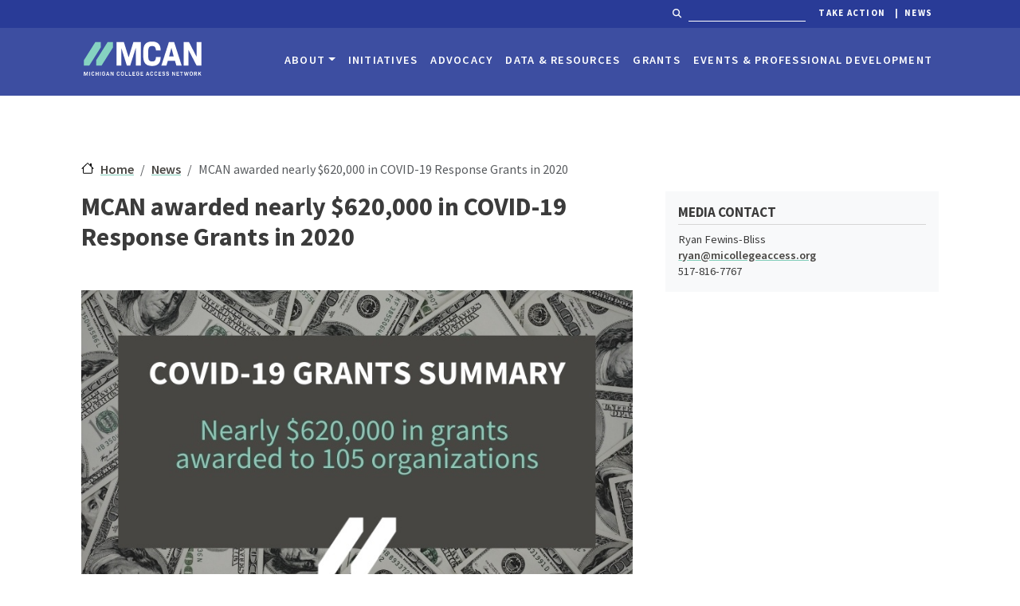

--- FILE ---
content_type: text/html; charset=UTF-8
request_url: https://micollegeaccess.org/news/covid-grants-wrap
body_size: 27215
content:
<!DOCTYPE html>
<html lang="en" dir="ltr">
  <head>
    <meta charset="utf-8" />
<meta name="Generator" content="Drupal 10 (https://www.drupal.org)" />
<meta name="MobileOptimized" content="width" />
<meta name="HandheldFriendly" content="true" />
<meta name="viewport" content="width=device-width, initial-scale=1, shrink-to-fit=no" />
<meta http-equiv="x-ua-compatible" content="ie=edge" />
<link rel="icon" href="/sites/default/files/favicon_1.ico" type="image/vnd.microsoft.icon" />
<link rel="canonical" href="https://micollegeaccess.org/news/covid-grants-wrap" />
<link rel="shortlink" href="https://micollegeaccess.org/node/563" />

    <title>MCAN awarded nearly $620,000 in COVID-19 Response Grants in 2020 | Michigan College Access Network</title>
    <link rel="stylesheet" media="all" href="/sites/default/files/css/css_hfOH1jqCono-8IS6DO7yLbdYeWQIDdWjGx-Df8Zjosk.css?delta=0&amp;language=en&amp;theme=mcan_2023&amp;include=[base64]" />
<link rel="stylesheet" media="all" href="/sites/default/files/css/css_oMScPADeM6VOem8mH001zgRW-SgL5ZCWGGSHYMGjrdo.css?delta=1&amp;language=en&amp;theme=mcan_2023&amp;include=[base64]" />
<link rel="stylesheet" media="all" href="//use.fontawesome.com/releases/v5.13.0/css/all.css" />
<link rel="stylesheet" media="all" href="/sites/default/files/css/css_i0Ip9PGyBDM2_vQEVvDb8_DMEsgajULIo9uP4NCmlSw.css?delta=3&amp;language=en&amp;theme=mcan_2023&amp;include=[base64]" />
<link rel="stylesheet" media="all" href="//cdn.jsdelivr.net/npm/bootstrap@5.2.0/dist/css/bootstrap.min.css" />
<link rel="stylesheet" media="all" href="/sites/default/files/css/css_h4-5_H4IFzl2hjKvKVTPiq3k--DpxURT3dD2AER2zNo.css?delta=5&amp;language=en&amp;theme=mcan_2023&amp;include=[base64]" />
<link rel="stylesheet" media="print" href="/sites/default/files/css/css_E8Uq-valyNYxYG6gou2Rzp5gmEBjK-4ohRbZF8phPp8.css?delta=6&amp;language=en&amp;theme=mcan_2023&amp;include=[base64]" />

    
        <link rel="stylesheet" href="https://cdnjs.cloudflare.com/ajax/libs/font-awesome/6.5.1/css/all.min.css">
        <link rel="stylesheet" href="https://use.typekit.net/ooy1sgz.css">

	<link href="https://fonts.googleapis.com/css?family=Source+Sans+Pro:400,400i,600,600i,700,700i&display=swap" rel="stylesheet">
    <link rel="apple-touch-icon" sizes="180x180" href="/sites/default/files/logos/apple-touch-icon.png">
    <link rel="icon" type="image/png" sizes="32x32" href="/sites/default/files/logos/favicon-32x32.png">
    <link rel="icon" type="image/png" sizes="16x16" href="/sites/default/files/logos/favicon-16x16.png">
    <link rel="manifest" href="/sites/default/files/logos/site.webmanifest">
    <link rel="mask-icon" href="/sites/default/files/logos/safari-pinned-tab.svg" color="#5bbad5">
    <link rel="icon" href="/sites/default/files/logos/favicon.ico" type="image/x-icon">
    <link rel="shortcut icon" href="/sites/default/files/logos/favicon.ico" type="image/x-icon">

<!-- Google tag (gtag.js) -->
<script async src="https://www.googletagmanager.com/gtag/js?id=G-BBX5B25XZY"></script>
<script>
  window.dataLayer = window.dataLayer || [];
  function gtag(){dataLayer.push(arguments);}
  gtag('js', new Date());

  gtag('config', 'G-BBX5B25XZY');
</script>

  </head>
  <body class="layout-one-sidebar layout-sidebar-second page-node-563 path-node node--type-press-release">
    <a href="#main-content" class="visually-hidden-focusable">
      Skip to main content
    </a>
    
      <div class="dialog-off-canvas-main-canvas" data-off-canvas-main-canvas>
    
<div id="page-wrapper">
  <div id="page">
    <header id="header" class="header" role="banner" aria-label="Site header">
                        <nav class="navbar bg-primary" id="navbar-top">
                    <div class="container">
                        
              
                              <div class="form-inline navbar-form ms-auto">
                    <section class="row region region-top-header-form">
    <div id="block-mcan-2023-topbar" class="block-content-basic block block-block-content block-block-content0f728206-2857-4c38-9362-e8162d944133">
  
    
      <div class="content">
      
            <div class="clearfix text-formatted field field--name-body field--type-text-with-summary field--label-hidden field__item"><nav class="pre-nav">
  <div class="container">
    <ul>
      <li>
           <form action="https://www.google.com/search">
                    <button type="submit">
                        <i class="fas fa-search"></i>
                    </button>
                    <input name="q">
                    <input type="hidden" name="as_sitesearch" value="micollegeaccess.org">
          </form>
       </li>
       <li class="act">
             <a href="/action">Take Action</a>
       </li>
       <li class="ps-3">
             <a href="/news">News</a>
       </li>
   </ul>
 </div>
</nav></div>
      
    </div>
  </div>

  </section>

                </div>
                                  </div>
                    </nav>
                          <nav class="navbar bg-primary navbar-expand-lg" id="navbar-main">
                        <div class="container">
                            <div id="block-mcan-2023-toplogo" class="block-content-basic block block-block-content block-block-content2fff1ca8-0170-416c-97cf-224dc1bd8854">
  
    
      <div class="content">
      
            <div class="clearfix text-formatted field field--name-body field--type-text-with-summary field--label-hidden field__item"><div class="float-start top-logo"><a href="/"><img src="/sites/default/files/logos/mcan-mint.svg" alt="MCAN logo" width="154"></a></div></div>
      
    </div>
  </div>


                              <button class="navbar-toggler collapsed" type="button" data-bs-toggle="collapse" data-bs-target="#CollapsingNavbar" aria-controls="CollapsingNavbar" aria-expanded="false" aria-label="Toggle navigation"><span class="navbar-toggler-icon"></span></button>
                <div class="collapse navbar-collapse justify-content-end" id="CollapsingNavbar">
                                      <nav role="navigation" aria-labelledby="block-mcan-2023-main-menu-menu" id="block-mcan-2023-main-menu" class="block block-menu navigation menu--main">
            
  <h2 class="visually-hidden" id="block-mcan-2023-main-menu-menu">Main navigation</h2>
  

        
              <ul class="clearfix nav navbar-nav" data-component-id="bootstrap_barrio:menu_main">
                    <li class="nav-item menu-item--expanded dropdown">
                          <a href="" class="nav-link dropdown-toggle nav-link-" data-bs-toggle="dropdown" aria-expanded="false" aria-haspopup="true">About</a>
                        <ul class="dropdown-menu">
                    <li class="dropdown-item">
                          <a href="/about" title="The MCAN Story" class="nav-link--about" data-drupal-link-system-path="node/135">The MCAN Story</a>
              </li>
                <li class="dropdown-item">
                          <a href="/6030" title="Sixty by 30" class="nav-link-__030" data-drupal-link-system-path="node/137">Sixty by 30</a>
              </li>
                <li class="dropdown-item">
                          <a href="/network" title="Our Network" class="nav-link--network" data-drupal-link-system-path="node/138">Our Network</a>
              </li>
                <li class="dropdown-item">
                          <a href="/working" class="nav-link--working" data-drupal-link-system-path="node/956">Working at MCAN</a>
              </li>
                <li class="dropdown-item">
                          <a href="/staff" title="MCAN Staff" class="nav-link--staff" data-drupal-link-system-path="node/3">MCAN Staff</a>
              </li>
                <li class="dropdown-item">
                          <a href="/board" title="Board of Directors" class="nav-link--board" data-drupal-link-system-path="node/140">Board of Directors</a>
              </li>
                <li class="dropdown-item">
                          <a href="/awards" title="College Access Impact Awards" class="nav-link--awards" data-drupal-link-system-path="node/598">College Access Impact Awards</a>
              </li>
                <li class="dropdown-item">
                          <a href="/annual-reports" title="Annual Reports" class="nav-link--annual-reports" data-drupal-link-system-path="node/156">Annual Reports</a>
              </li>
                <li class="dropdown-item">
                          <a href="/pitch-competition" title="Pitch Competition" class="nav-link--pitch-competition" data-drupal-link-system-path="node/1540">Pitch Competition</a>
              </li>
        </ul>
  
              </li>
                <li class="nav-item">
                          <a href="/initiatives" title="Initiatives" class="nav-link nav-link--initiatives" data-drupal-link-system-path="node/6">Initiatives</a>
              </li>
                <li class="nav-item">
                          <a href="/advocacy" title="Advocacy" class="nav-link nav-link--advocacy" data-drupal-link-system-path="node/7">Advocacy</a>
              </li>
                <li class="nav-item">
                          <a href="/resources" title="Data &amp; Resources" class="nav-link nav-link--resources" data-drupal-link-system-path="node/8">Data &amp; Resources</a>
              </li>
                <li class="nav-item">
                          <a href="/grants" title="Grants" class="nav-link nav-link--grants" data-drupal-link-system-path="node/9">Grants</a>
              </li>
                <li class="nav-item">
                          <a href="/events-professional-development" title="Events &amp; Professional Development" class="nav-link nav-link--events-professional-development" data-drupal-link-system-path="node/564">Events &amp; Professional Development</a>
              </li>
        </ul>
  



  </nav>


                                                    </div>
                                                    </div>
                      </nav>
                  </header>
          <div class="highlighted">
        <aside class="container section clearfix" role="complementary">
            <div data-drupal-messages-fallback class="hidden"></div>


        </aside>
      </div>
            <div id="main-wrapper" class="layout-main-wrapper clearfix">
              <div id="main" class="container">
            <div id="block-mcan-2023-breadcrumbs" class="block block-system block-system-breadcrumb-block">
  
    
      <div class="content">
      
  <nav role="navigation" aria-label="breadcrumb" style="">
  <ol class="breadcrumb">
            <li class="breadcrumb-item">
        <a href="/">Home</a>
      </li>
                <li class="breadcrumb-item">
        <a href="/news">News</a>
      </li>
                <li class="breadcrumb-item active">
        MCAN awarded nearly $620,000 in COVID-19 Response Grants in 2020
      </li>
        </ol>
</nav>


    </div>
  </div>


          <div class="row row-offcanvas row-offcanvas-left clearfix">
              <main class="main-content col" id="content" role="main">
                <section class="section">
                  <a href="#main-content" id="main-content" tabindex="-1"></a>
                    <div id="block-mcan-2023-pagetitle" class="block block-core block-page-title-block">
  
    
      <div class="content">
      
  <h1 class="title"><span class="field field--name-title field--type-string field--label-hidden">MCAN awarded nearly $620,000 in COVID-19 Response Grants in 2020</span>
</h1>


    </div>
  </div>
<div id="block-mcan-2023-content" class="block block-system block-system-main-block">
  
    
      <div class="content">
      

<article data-history-node-id="563" class="node node--type-press-release node--view-mode-full clearfix">
  <header>
    
        
      </header>
  <div class="node__content clearfix">
    


            <div class="field field--name-field-header-image field--type-image field--label-hidden field__item">  
<img loading="lazy" src="/sites/default/files/2023-09/covid-grants-wrap-up.jpg" width="800" height="450" alt="Title in white text: &quot; COVID-19 Grants Summary&quot;; Subtext in light green: &quot;Nearly $620,000 in grants awarded to 105 organizations&quot;" />

</div>
      
            <div class="field field--name-field-date-published field--type-datetime field--label-hidden field__item"><time datetime="2021-01-25T18:18:54Z" class="datetime">Jan 25, 2021</time>
</div>
      
            <div class="clearfix text-formatted field field--name-body field--type-text-with-summary field--label-hidden field__item"><p><strong>LANSING, Mich. —</strong> Michigan College Access Network (MCAN) awarded 108 Covid-19 Response Grants to 105 different organizations in 2020, totaling $619,187 toward helping schools and organizations confront the challenges presented by the COVID-19 pandemic. These grants, which were announced in April and awarded in 15 rounds of funding through December, were designed to support postsecondary attainment efforts across the state.</p><blockquote><p><em><strong>“In March, when high schools and colleges started moving classes online, we knew there were going to be huge implications for postsecondary access,” said Ryan Fewins-Bliss, executive director of MCAN. “We diverted as much funding as we could to address this crisis. It was important to us that high school students stayed on track to go to college, and that college students stayed on track to finish their degrees and certificates.”</strong></em></p></blockquote><p>Many of these grants addressed technology gaps, helping organizations purchase wireless internet hotspots, computers or tablets to distribute to students for online learning. Other grants helped organizations convert traditionally in-person resources, such as mentoring programs and SAT preparation classes, to online formats.</p><p>“Enrolling in college and completing a degree or certificate program is a significant challenge, even in the best of times,” said Fewins-Bliss. “COVID-19 has been incredibly disruptive to educational efforts in our state, especially among low income students, students of color, and first-generation college-going students. These grants will help students get the resources they need to achieve their educational goals, which will open up better opportunities for them in the post-pandemic economy.”</p><p>The COVID-19 response grants were funded by MCAN and its philanthropic partners. For more information about MCAN’s COVID-19 response efforts, visit <a href="https://micollegeaccess.org/initiatives/covid19"><strong>micollegeaccess.org/initiatives/covid19</strong></a>. For a full list of COVID-19 Response Grant recipients, visit <a href="https://micollegeaccess.org/grants/category/covid-19-grants"><strong>micollegeaccess.org/grants/category/covid-19-grants</strong></a>.</p></div>
      
      <div class="field field--name-field-author field--type-entity-reference field--label-hidden field__items">
              <div class="field__item"><a href="/staff/ryan-fewins-bliss" hreflang="en">Ryan Fewins-Bliss</a></div>
          </div>
  
            <div class="clearfix text-formatted field field--name-field-short-description field--type-text-long field--label-hidden field__item"><p>105 organizations awarded funding to support postsecondary attainment efforts amid a global pandemic</p>
</div>
      
  <div class="field field--name-field-priorities field--type-entity-reference field--label-above">
    <div class="field__label">Priorities</div>
          <div class='field__items'>
              <div class="field__item"><a href="/priorities/culture" hreflang="en">College-Going Culture</a></div>
              </div>
      </div>

            <div class="field field--name-field-slug field--type-string field--label-hidden field__item">covid-grants-wrap-up</div>
      
  </div>
</article>

    </div>
  </div>
<div id="block-mcan-2023-bettersocialsharingbuttons" class="block block-better-social-sharing-buttons block-social-sharing-buttons-block">
  
    
      <div class="content">
      

<div style="display: none"><link rel="preload" href="/modules/contrib/better_social_sharing_buttons/assets/dist/sprites/social-icons--square.svg" as="image" type="image/svg+xml" crossorigin="anonymous" /></div>

<div class="social-sharing-buttons">
                <a href="https://www.facebook.com/sharer/sharer.php?u=https://micollegeaccess.org/news/covid-grants-wrap&amp;title=MCAN%20awarded%20nearly%20%24620%2C000%20in%20COVID-19%20Response%20Grants%20in%202020" target="_blank" title="Share to Facebook" aria-label="Share to Facebook" class="social-sharing-buttons-button share-facebook" rel="noopener">
            <svg aria-hidden="true" width="20px" height="20px" style="border-radius:3px;">
                <use href="/modules/contrib/better_social_sharing_buttons/assets/dist/sprites/social-icons--square.svg#facebook" />
            </svg>
        </a>
    
                <a href="https://twitter.com/intent/tweet?text=MCAN%20awarded%20nearly%20%24620%2C000%20in%20COVID-19%20Response%20Grants%20in%202020+https://micollegeaccess.org/news/covid-grants-wrap" target="_blank" title="Share to X" aria-label="Share to X" class="social-sharing-buttons-button share-x" rel="noopener">
            <svg aria-hidden="true" width="20px" height="20px" style="border-radius:3px;">
                <use href="/modules/contrib/better_social_sharing_buttons/assets/dist/sprites/social-icons--square.svg#x" />
            </svg>
        </a>
    
        
        
        
                <a href="https://www.linkedin.com/sharing/share-offsite/?url=https://micollegeaccess.org/news/covid-grants-wrap" target="_blank" title="Share to Linkedin" aria-label="Share to Linkedin" class="social-sharing-buttons-button share-linkedin" rel="noopener">
            <svg aria-hidden="true" width="20px" height="20px" style="border-radius:3px;">
                <use href="/modules/contrib/better_social_sharing_buttons/assets/dist/sprites/social-icons--square.svg#linkedin" />
            </svg>
        </a>
    
    
    
        
        
        
        
        
        
    </div>

    </div>
  </div>


                </section>
              </main>
                                      <div class="sidebar_second sidebar col-md-4 order-last" id="sidebar_second">
                <aside class="section" role="complementary">
                    <div id="block-mcan-2023-contentfield-6" class="block block-fieldblock block-fieldblocknode">
  
      <h2>Media Contact</h2>
    
      <div class="content">
      <div>
                    Ryan Fewins-Bliss
            </div>
      <div class="media-contact"><a class="" href="mailto:ryan@micollegeaccess.org">ryan@micollegeaccess.org</a><br>
        517-816-7767
    </div>
          </div>

  </div>



                </aside>
              </div>
                      </div>
        </div>
          </div>
          <div class="featured-bottom">
        <aside class="container clearfix" role="complementary">
            <section class="row region region-featured-bottom-first">
    <div id="block-mcan-2023-upperfooter" class="block-content-basic block block-block-content block-block-content124c2624-2ba1-4d5f-974c-92d992ade974">
  
    
      <div class="content">
      
            <div class="clearfix text-formatted field field--name-body field--type-text-with-summary field--label-hidden field__item"><div class="row my-5">
    <div class="col-12 col-lg-4 foot-main mb-4 mb-lg-0">
        <a href="/">
            <img src="/sites/default/files/logos/mcan-dark.svg" alt="Michigan College Access Network" class="footer-logo">
        </a>
        <div class="actions mt-3">
            <div>
                <a href="https://lp.constantcontactpages.com/sl/Z33RBkV/mcan" target="_blank" rel=”noopener noreferrer”>Subscribe to our newsletter</a>
            </div>
            <div class="mt-2">
                <a href="/working/jobs">Job Board</a>
            </div>
            <div class="mt-2">
                <a href="https://michigancollegeaccessnetwork.box.com/s/qvu8ti5bwcb2cjdhij916hgmlm0cbjny" target="_blank">View the 2024 Annual Report</a>
            </div>
            <div class="mt-2">
                <a href="https://impact.micollegeaccess.org/">View the Impact Map</a>
            </div>
        </div>
    </div>
    <div class="col-12 col-lg-4 foot-contact mb-4 mb-lg-0">
        <h2>Get in touch</h2>
        <address class="address">
            <div>200 N Washington Square</div>
            <div>Suite 420, Lansing, MI 48933</div>
        </address>
        <div class="contact">
            <div>Phone: 517-316-1713</div>
            <div>Fax: 517-913-6043</div>
            <p><a href="mailto:info@micollegeaccess.org">info@micollegeaccess.org</a></p>
            <div class="mt-3 social">
                <a class="pe-3" href="https://www.facebook.com/micollegeaccess">
                    <i class="fab fa-facebook-f"></i>
                </a>
                <a class="pe-3" href="https://twitter.com/MICollegeAccess">
                    <i class="fa-brands fa-x-twitter"></i>
                </a>
                <a class="pe-3" href="https://www.linkedin.com/company/michigan-college-access-network/">
                    <i class="fab fa-linkedin-in"></i>
                </a>
                <a class="pe-3" href="https://www.instagram.com/micollegeaccess/">
                    <i class="fab fa-instagram"></i>
                </a>
                <a class="pe-3" href="https://www.youtube.com/channel/UCz0C92e9za0-ujhl5zi2BUA">
                    <i class="fab fa-youtube"></i>
                </a>
            </div>
        </div>
    </div>
    <div class="col-12 col-lg-4 foot-news mb-4 mb-lg-0">
        <h2>News</h2>
        <ul class="news-types">
            <li>
                <a href="/release">Press Releases</a>
            </li>
            <li class="py-2">
                <a href="/blog">Blog</a>
            </li>
            <li>
                <a href="/media">In the News</a>
            </li>
        </ul>
        <hr>
        <div class="mt-1">
            <a href="/media-room">Media Room</a>
        </div>
        <!--<div class="mt-1">
            <a href="/az">A to Z</a>
        </div>-->
    </div>
</div></div>
      
    </div>
  </div>

  </section>

          
          
        </aside>
      </div>
        <footer class="site-footer">
              <div class="container">
                                <div class="site-footer__bottom">
                <section class="row region region-footer-fifth">
    <div id="block-mcan-2023-lowerfooter" class="block-content-basic block block-block-content block-block-content0736f0ea-b1c6-49c2-866a-26924f0edb2e">
  
    
      <div class="content">
      
            <div class="clearfix text-formatted field field--name-body field--type-text-with-summary field--label-hidden field__item"><p class="text-center">© 2023 Michigan College Access Network | <a href="https://micollegeaccess.org/user">Login</a></p></div>
      
    </div>
  </div>

  </section>

            </div>
                  </div>
          </footer>
  </div>
</div>

  </div>

    
    <script type="application/json" data-drupal-selector="drupal-settings-json">{"path":{"baseUrl":"\/","pathPrefix":"","currentPath":"node\/563","currentPathIsAdmin":false,"isFront":false,"currentLanguage":"en"},"pluralDelimiter":"\u0003","suppressDeprecationErrors":true,"ajaxPageState":{"libraries":"[base64]","theme":"mcan_2023","theme_token":null},"ajaxTrustedUrl":[],"colorbox":{"opacity":"0.85","current":"{current} of {total}","previous":"\u00ab Prev","next":"Next \u00bb","close":"Close","maxWidth":"98%","maxHeight":"98%","fixed":true,"mobiledetect":true,"mobiledevicewidth":"480px"},"data":{"extlink":{"extTarget":true,"extTargetAppendNewWindowLabel":"(opens in a new window)","extTargetNoOverride":true,"extNofollow":false,"extTitleNoOverride":false,"extNoreferrer":true,"extFollowNoOverride":false,"extClass":"0","extLabel":"(link is external)","extImgClass":false,"extSubdomains":true,"extExclude":"","extInclude":"","extCssExclude":"","extCssInclude":"","extCssExplicit":"","extAlert":false,"extAlertText":"This link will take you to an external web site. We are not responsible for their content.","extHideIcons":false,"mailtoClass":"0","telClass":"0","mailtoLabel":"(link sends email)","telLabel":"(link is a phone number)","extUseFontAwesome":false,"extIconPlacement":"append","extPreventOrphan":false,"extFaLinkClasses":"fa fa-external-link","extFaMailtoClasses":"fa fa-envelope-o","extAdditionalLinkClasses":"","extAdditionalMailtoClasses":"","extAdditionalTelClasses":"","extFaTelClasses":"fa fa-phone","whitelistedDomains":[],"extExcludeNoreferrer":""}},"user":{"uid":0,"permissionsHash":"d52e677742e2cb9a84916106317248d439ce8d89d06419f1fe2e115ca154fda3"}}</script>
<script src="/sites/default/files/js/js_z3pIv_CfjOrQam9wSm0A_UwYvxuDth8oTxNL7iSljeQ.js?scope=footer&amp;delta=0&amp;language=en&amp;theme=mcan_2023&amp;include=eJxdjksKgDAMBS9UjeiBStJWKcZGYgS9vS7E33LmzeKRiC2mOHtC1SwwsBBytdjOuQwuCIuSbBBTjyvbLXwuZ5Dgx8_OghE-5NJmZzNC1HVGri90U8Di26btgO43IZaX_546ADDnRbU"></script>
<script src="//cdn.jsdelivr.net/npm/bootstrap@5.2.0/dist/js/bootstrap.bundle.min.js"></script>
<script src="/sites/default/files/js/js_K_CRs5yN0zm2Fj_NvwE-gfYqhCK1ad7GqOFU7ASbFhw.js?scope=footer&amp;delta=2&amp;language=en&amp;theme=mcan_2023&amp;include=eJxdjksKgDAMBS9UjeiBStJWKcZGYgS9vS7E33LmzeKRiC2mOHtC1SwwsBBytdjOuQwuCIuSbBBTjyvbLXwuZ5Dgx8_OghE-5NJmZzNC1HVGri90U8Di26btgO43IZaX_546ADDnRbU"></script>

  </body>
</html>


--- FILE ---
content_type: image/svg+xml
request_url: https://micollegeaccess.org/sites/default/files/logos/mcan-dark.svg
body_size: 6669
content:
<?xml version="1.0" encoding="utf-8"?>
<!-- Generator: Adobe Illustrator 23.1.1, SVG Export Plug-In . SVG Version: 6.00 Build 0)  -->
<svg version="1.1" id="Layer_1" xmlns="http://www.w3.org/2000/svg" xmlns:xlink="http://www.w3.org/1999/xlink" x="0px" y="0px"
	 viewBox="0 0 172.8 50.4" style="enable-background:new 0 0 172.8 50.4;" xml:space="preserve">
<style type="text/css">
	.st0{fill:#484643;}
	.st1{fill:#263E9E;}
</style>
<g>
	<g>
		<path class="st0" d="M3.74,43.45h1.42l1.37,4.02l1.37-4.02h1.43v5.59H8.36V44.6l-1.52,4.44H6.17L4.66,44.6v4.44H3.74V43.45z"/>
		<path class="st0" d="M11.43,43.45h0.96v5.59h-0.96V43.45z"/>
		<path class="st0" d="M14.33,46.89v-1.3c0-1.52,0.66-2.24,2.05-2.24c1.33,0,1.98,0.66,2.02,2.03h-0.93
			c-0.03-0.8-0.35-1.15-1.08-1.15c-0.77,0-1.09,0.41-1.09,1.38v1.26c0,0.97,0.32,1.38,1.09,1.38c0.73,0,1.04-0.35,1.08-1.14h0.93
			c-0.04,1.36-0.69,2.02-2.02,2.02C14.99,49.14,14.33,48.41,14.33,46.89z"/>
		<path class="st0" d="M20.23,43.45h0.96v2.29h2.2v-2.29h0.96v5.59h-0.96v-2.41h-2.2v2.41h-0.96V43.45z"/>
		<path class="st0" d="M26.45,43.45h0.96v5.59h-0.96V43.45z"/>
		<path class="st0" d="M29.35,46.94v-1.4c0-1.45,0.7-2.19,2.07-2.19c1.25,0,1.98,0.62,2.02,1.83h-0.93
			c-0.04-0.62-0.38-0.95-1.09-0.95c-0.77,0-1.12,0.42-1.12,1.37v1.28c0,0.95,0.35,1.37,1.15,1.37c0.77,0,1.1-0.39,1.1-1.3v-0.14h-1
			v-0.88h1.94v1.03c0,1.46-0.67,2.17-2.05,2.17C30.05,49.14,29.35,48.4,29.35,46.94z"/>
		<path class="st0" d="M36.71,43.45h0.99l1.88,5.59h-1.03l-0.41-1.26h-1.91l-0.42,1.26h-0.98L36.71,43.45z M37.88,46.91l-0.69-2.29
			l-0.7,2.29H37.88z"/>
		<path class="st0" d="M41.25,43.45h1.07l2.13,3.88v-3.88h0.92v5.59h-0.93l-2.27-4.13v4.13h-0.92V43.45z"/>
		<path class="st0" d="M50,46.89v-1.3c0-1.52,0.66-2.24,2.05-2.24c1.33,0,1.98,0.66,2.02,2.03h-0.93c-0.03-0.8-0.35-1.15-1.08-1.15
			c-0.77,0-1.09,0.41-1.09,1.38v1.26c0,0.97,0.32,1.38,1.09,1.38c0.73,0,1.04-0.35,1.08-1.14h0.93c-0.04,1.36-0.69,2.02-2.02,2.02
			C50.66,49.14,50,48.41,50,46.89z"/>
		<path class="st0" d="M55.79,46.89V45.6c0-1.52,0.69-2.25,2.14-2.25c1.45,0,2.14,0.73,2.14,2.25v1.28c0,1.52-0.69,2.25-2.14,2.25
			C56.48,49.14,55.79,48.4,55.79,46.89z M59.1,46.88v-1.26c0-0.96-0.35-1.38-1.17-1.38c-0.82,0-1.17,0.42-1.17,1.38v1.26
			c0,0.96,0.35,1.38,1.17,1.38C58.75,48.26,59.1,47.84,59.1,46.88z"/>
		<path class="st0" d="M62,43.45h0.96v4.69h2.42v0.9H62V43.45z"/>
		<path class="st0" d="M67.06,43.45h0.96v4.69h2.42v0.9h-3.38V43.45z"/>
		<path class="st0" d="M72.12,43.45h3.61v0.88h-2.64v1.42h2.25v0.87h-2.25v1.54h2.72v0.88h-3.69V43.45z"/>
		<path class="st0" d="M77.4,46.94v-1.4c0-1.45,0.7-2.19,2.07-2.19c1.25,0,1.98,0.62,2.02,1.83h-0.93
			c-0.04-0.62-0.38-0.95-1.09-0.95c-0.77,0-1.12,0.42-1.12,1.37v1.28c0,0.95,0.35,1.37,1.15,1.37c0.77,0,1.1-0.39,1.1-1.3v-0.14h-1
			v-0.88h1.94v1.03c0,1.46-0.67,2.17-2.05,2.17C78.11,49.14,77.4,48.4,77.4,46.94z"/>
		<path class="st0" d="M83.46,43.45h3.61v0.88h-2.64v1.42h2.25v0.87h-2.25v1.54h2.72v0.88h-3.69V43.45z"/>
		<path class="st0" d="M92.87,43.45h0.99l1.88,5.59h-1.03l-0.41-1.26H92.4l-0.42,1.26H91L92.87,43.45z M94.04,46.91l-0.69-2.29
			l-0.7,2.29H94.04z"/>
		<path class="st0" d="M97.09,46.89v-1.3c0-1.52,0.66-2.24,2.05-2.24c1.33,0,1.98,0.66,2.02,2.03h-0.93
			c-0.03-0.8-0.35-1.15-1.08-1.15c-0.77,0-1.09,0.41-1.09,1.38v1.26c0,0.97,0.32,1.38,1.09,1.38c0.73,0,1.04-0.35,1.08-1.14h0.93
			c-0.04,1.36-0.69,2.02-2.02,2.02C97.75,49.14,97.09,48.41,97.09,46.89z"/>
		<path class="st0" d="M102.88,46.89v-1.3c0-1.52,0.66-2.24,2.05-2.24c1.33,0,1.98,0.66,2.02,2.03h-0.93
			c-0.03-0.8-0.35-1.15-1.08-1.15c-0.77,0-1.09,0.41-1.09,1.38v1.26c0,0.97,0.32,1.38,1.09,1.38c0.73,0,1.04-0.35,1.08-1.14h0.93
			c-0.04,1.36-0.69,2.02-2.02,2.02C103.54,49.14,102.88,48.41,102.88,46.89z"/>
		<path class="st0" d="M108.78,43.45h3.61v0.88h-2.64v1.42h2.25v0.87h-2.25v1.54h2.72v0.88h-3.69V43.45z"/>
		<path class="st0" d="M114.01,47.4h0.95c0,0.6,0.35,0.89,1.04,0.89c0.65,0,0.97-0.25,0.97-0.74c0-0.53-0.32-0.75-1.2-0.9
			c-1.22-0.19-1.67-0.63-1.67-1.63c0-1.11,0.66-1.68,1.91-1.68c1.23,0,1.84,0.55,1.84,1.68h-0.95c0-0.56-0.3-0.83-0.92-0.83
			c-0.61,0-0.93,0.25-0.93,0.72c0,0.48,0.31,0.71,1.14,0.82c1.27,0.18,1.73,0.67,1.73,1.7c0,1.13-0.64,1.68-1.95,1.68
			C114.65,49.14,114.01,48.58,114.01,47.4z"/>
		<path class="st0" d="M119.5,47.4h0.95c0,0.6,0.35,0.89,1.04,0.89c0.65,0,0.97-0.25,0.97-0.74c0-0.53-0.32-0.75-1.2-0.9
			c-1.22-0.19-1.67-0.63-1.67-1.63c0-1.11,0.66-1.68,1.91-1.68c1.23,0,1.84,0.55,1.84,1.68h-0.95c0-0.56-0.3-0.83-0.92-0.83
			c-0.61,0-0.93,0.25-0.93,0.72c0,0.48,0.31,0.71,1.14,0.82c1.27,0.18,1.73,0.67,1.73,1.7c0,1.13-0.64,1.68-1.95,1.68
			C120.14,49.14,119.5,48.58,119.5,47.4z"/>
		<path class="st0" d="M127.86,43.45h1.07l2.13,3.88v-3.88h0.92v5.59h-0.93l-2.27-4.13v4.13h-0.92V43.45z"/>
		<path class="st0" d="M134.07,43.45h3.61v0.88h-2.64v1.42h2.25v0.87h-2.25v1.54h2.72v0.88h-3.69V43.45z"/>
		<path class="st0" d="M140.71,44.35h-1.51v-0.9h3.99v0.9h-1.51v4.69h-0.96V44.35z"/>
		<path class="st0" d="M144.55,43.45h1l0.93,4.07l1.03-4.07h0.89l1.03,4.09l0.94-4.09h0.96l-1.38,5.59h-1l-1-3.97l-1.01,3.97h-1
			L144.55,43.45z"/>
		<path class="st0" d="M152.72,46.89V45.6c0-1.52,0.69-2.25,2.14-2.25c1.45,0,2.14,0.73,2.14,2.25v1.28c0,1.52-0.69,2.25-2.14,2.25
			C153.41,49.14,152.72,48.4,152.72,46.89z M156.03,46.88v-1.26c0-0.96-0.35-1.38-1.17-1.38c-0.82,0-1.17,0.42-1.17,1.38v1.26
			c0,0.96,0.35,1.38,1.17,1.38C155.68,48.26,156.03,47.84,156.03,46.88z"/>
		<path class="st0" d="M158.93,43.45h2.14c1.27,0,1.79,0.5,1.79,1.72c0,0.93-0.31,1.44-1.03,1.63l1.23,2.24h-1.11l-1.17-2.16h-0.89
			v2.16h-0.96V43.45z M160.97,46.01c0.68,0,0.92-0.24,0.92-0.84c0-0.61-0.24-0.84-0.92-0.84h-1.08v1.68H160.97z"/>
		<path class="st0" d="M164.83,43.45h0.96v2.7l2.14-2.7h1.13l-1.81,2.29l1.83,3.29h-1.11l-1.4-2.52l-0.79,0.98v1.54h-0.96V43.45z"/>
	</g>
	<g>
		<path class="st0" d="M83.82,34.89H76.8V9.96l-7.92,24.93h-4.73L56.24,9.96v24.93h-6.65V1.85h10.3l6.79,21.57l6.74-21.57h10.4
			V34.89z"/>
		<path class="st0" d="M87.28,22.06v-7.39c0-9.18,3.93-13.41,12.37-13.41c8.15,0,11.99,3.94,12.18,12.49h-6.7
			c-0.14-4.37-1.64-6.22-5.39-6.22c-3.93,0-5.43,2.04-5.43,7.29v7.09c0,5.25,1.5,7.29,5.43,7.29c3.75,0,5.25-1.85,5.39-6.17h6.7
			c-0.19,8.5-4.03,12.44-12.18,12.44C91.21,35.47,87.28,31.24,87.28,22.06z"/>
		<path class="st0" d="M131.92,28.23h-10.02l-2.01,6.66h-7.12l10.68-33.04h7.26l10.68,33.04h-7.45L131.92,28.23z M123.63,22.16h6.56
			l-3.28-12.05L123.63,22.16z"/>
		<path class="st0" d="M169.09,1.85v33.04h-6.7l-11.57-22.26v22.26h-6.65V1.85h7.45l10.82,20.85V1.85H169.09z"/>
	</g>
	<polygon class="st1" points="37.16,1.85 21,27.37 21,34.92 28.55,34.92 44.71,9.4 44.71,1.85 	"/>
	<polygon class="st1" points="19.87,1.85 3.71,27.37 3.71,34.92 11.26,34.92 27.42,9.4 27.42,1.85 	"/>
</g>
</svg>


--- FILE ---
content_type: text/javascript
request_url: https://micollegeaccess.org/sites/default/files/js/js_K_CRs5yN0zm2Fj_NvwE-gfYqhCK1ad7GqOFU7ASbFhw.js?scope=footer&delta=2&language=en&theme=mcan_2023&include=eJxdjksKgDAMBS9UjeiBStJWKcZGYgS9vS7E33LmzeKRiC2mOHtC1SwwsBBytdjOuQwuCIuSbBBTjyvbLXwuZ5Dgx8_OghE-5NJmZzNC1HVGri90U8Di26btgO43IZaX_546ADDnRbU
body_size: 166
content:
/* @license GPL-2.0-or-later https://www.drupal.org/licensing/faq */
(function(Drupal){'use strict';Drupal.behaviors.mcan_2023={attach:function(context,settings){}};})(Drupal);;
